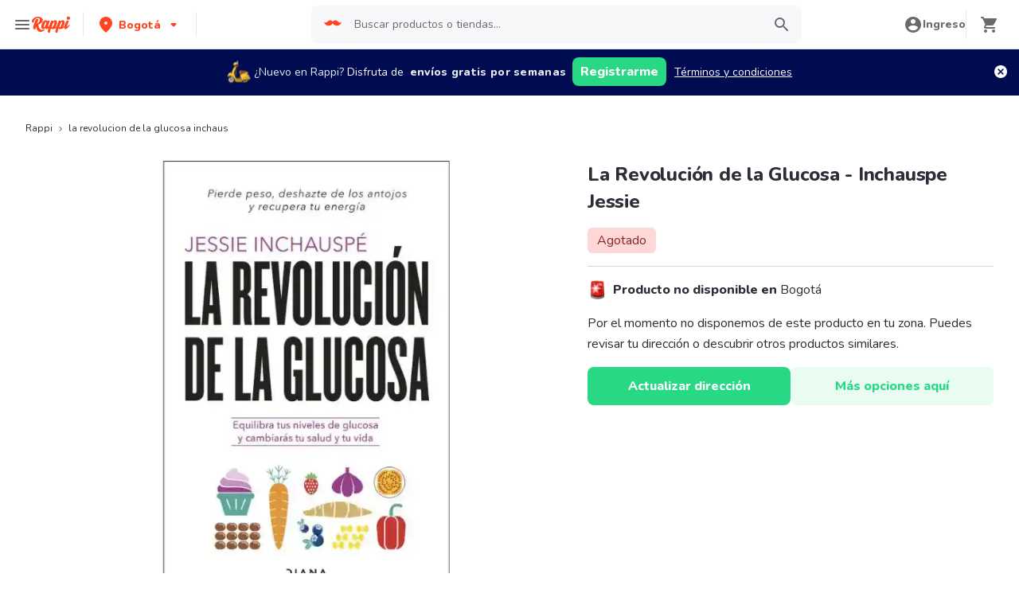

--- FILE ---
content_type: text/javascript
request_url: https://www.rappi.com.co/mf-header/static/index-7dcc3778.js
body_size: 729
content:
import{g as A,r as _,J as B,N as I,aB as O,aC as F,aD as G,aE as L,aF as R,aG as V,aH as q,K as M}from"./index-9bd0fce7.js";var u={};(function(t){Object.defineProperties(t,{__esModule:{value:!0},[Symbol.toStringTag]:{value:"Module"}});const a=_,i=B,l=I,x=O,f=F,y=G,v=L,j=R,m=V,n=q,C=M,$=e=>e&&e.__esModule?e:{default:e},s=$(C),k=s.default.div`
  ${({theme:e})=>`
    width: 100%;
    display: flex;
    padding: 10px 8px;
    border-radius: 8px;

    &.error {
      border: 1px solid ${e.palette.secondary3100};
    }

    &.warning {
      border: 1px solid ${e.palette.secondary1100};
    }

    &.info {
      border: 1px solid ${e.palette.graya20};
    }

    &.success {
      border: 1px solid ${e.palette.primary100};
    }
  `}
`,b=s.default.div`
  flex: 1;
  display: flex;
  flex-direction: column;
  justify-content: center;
  margin-left: 10px;
`,o=s.default.span`
  ${({theme:e})=>`
    height: 24px;

    &.error {
      svg path {
        fill: ${e.palette.secondary3100};
      }
    }

    &.warning {
      svg path {
        fill: ${e.palette.secondary1100};
      }
    }

    &.info {
      svg path {
        fill: ${e.palette.secondary4100};
      }
    }

    &.success {
      svg path {
        fill: ${e.palette.primary100};
      }
    }
  `}
`,S=s.default.div`
  text-align: right;
`,w=s.default.div`
  cursor: pointer;
  background-color: transparent;
  border: 0;

  svg {
    width: 16px;
    height: 16px;
    path {
      fill: ${e=>e.theme.palette.graya40};
    }
  }
`;var c=(e=>(e.ERROR="error",e.SUCCESS="success",e.WARNING="warning",e.INFO="info",e))(c||{});const E=({title:e,message:d,type:r,Icon:p,actionLabel:g,onClickAction:N,onClose:h=null,show:T=!0})=>a.jsx(a.Fragment,{children:T&&a.jsxs(k,{className:r,children:[p?a.jsx(o,{className:r,"data-testid":"optional-icon",children:p}):a.jsxs(o,{className:r,"data-testid":"default-icon",children:[r==="error"&&a.jsx(y.SvgError,{}),r==="warning"&&a.jsx(v.SvgErrorOutline,{}),r==="info"&&a.jsx(j.SvgInfo,{}),r==="success"&&a.jsx(f.SvgCheckCircle,{})]}),a.jsxs(b,{children:[e&&a.jsx(i.Typography,{variant:l.Variants.Small214,color:l.Colors.Graya100,children:e}),d&&a.jsx(i.Typography,{variant:l.Variants.Tiny112,color:l.Colors.Graya80,children:d}),g&&a.jsx(S,{children:a.jsx(n.Link,{onClick:N,linkVariant:n.LinkVariants.Tertiary,children:g})})]}),h&&a.jsx(w,{children:a.jsx(m.Button,{onClick:h,"data-testid":"button-close",children:a.jsx(x.SvgCancelBlack,{})})})]})});t.AlertTypes=c,t.default=E})(u);const H=A(u);export{u as A,H as a};
